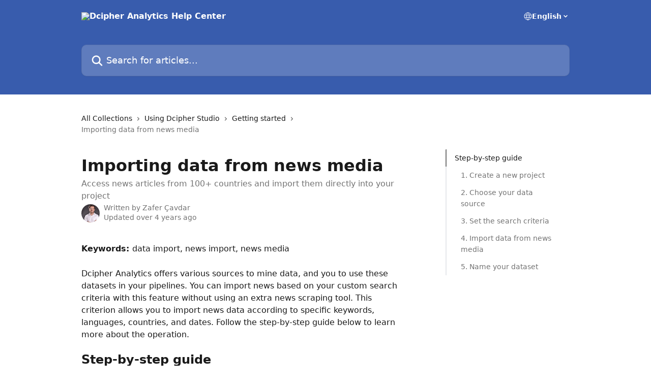

--- FILE ---
content_type: text/html; charset=utf-8
request_url: https://help.dcipheranalytics.com/en/articles/5767977-importing-data-from-news-media
body_size: 78787
content:
<!DOCTYPE html><html lang="en"><head><meta charSet="utf-8" data-next-head=""/><title data-next-head="">Importing data from news media | Dcipher Analytics Help Center</title><meta property="og:title" content="Importing data from news media | Dcipher Analytics Help Center" data-next-head=""/><meta name="twitter:title" content="Importing data from news media | Dcipher Analytics Help Center" data-next-head=""/><meta property="og:description" content="Access news articles from 100+ countries and import them directly into your project" data-next-head=""/><meta name="twitter:description" content="Access news articles from 100+ countries and import them directly into your project" data-next-head=""/><meta name="description" content="Access news articles from 100+ countries and import them directly into your project" data-next-head=""/><meta property="og:type" content="article" data-next-head=""/><meta name="robots" content="all" data-next-head=""/><meta name="viewport" content="width=device-width, initial-scale=1" data-next-head=""/><link href="https://static.intercomassets.com/assets/educate/educate-favicon-64x64-at-2x-52016a3500a250d0b118c0a04ddd13b1a7364a27759483536dd1940bccdefc20.png" rel="icon" data-next-head=""/><link rel="canonical" href="https://help.dcipheranalytics.com/en/articles/5767977-importing-data-from-news-media" data-next-head=""/><link rel="alternate" href="https://help.dcipheranalytics.com/en/articles/5767977-importing-data-from-news-media" hrefLang="en" data-next-head=""/><link rel="alternate" href="https://help.dcipheranalytics.com/en/articles/5767977-importing-data-from-news-media" hrefLang="x-default" data-next-head=""/><link nonce="c/x+zPAnv9w/gdMhxQkf9rShdSu6fO3nxlqtam8UgRQ=" rel="preload" href="https://static.intercomassets.com/_next/static/css/3141721a1e975790.css" as="style"/><link nonce="c/x+zPAnv9w/gdMhxQkf9rShdSu6fO3nxlqtam8UgRQ=" rel="stylesheet" href="https://static.intercomassets.com/_next/static/css/3141721a1e975790.css" data-n-g=""/><noscript data-n-css="c/x+zPAnv9w/gdMhxQkf9rShdSu6fO3nxlqtam8UgRQ="></noscript><script defer="" nonce="c/x+zPAnv9w/gdMhxQkf9rShdSu6fO3nxlqtam8UgRQ=" nomodule="" src="https://static.intercomassets.com/_next/static/chunks/polyfills-42372ed130431b0a.js"></script><script defer="" src="https://static.intercomassets.com/_next/static/chunks/7506.a4d4b38169fb1abb.js" nonce="c/x+zPAnv9w/gdMhxQkf9rShdSu6fO3nxlqtam8UgRQ="></script><script src="https://static.intercomassets.com/_next/static/chunks/webpack-9467db35ebb51a5b.js" nonce="c/x+zPAnv9w/gdMhxQkf9rShdSu6fO3nxlqtam8UgRQ=" defer=""></script><script src="https://static.intercomassets.com/_next/static/chunks/framework-1f1b8d38c1d86c61.js" nonce="c/x+zPAnv9w/gdMhxQkf9rShdSu6fO3nxlqtam8UgRQ=" defer=""></script><script src="https://static.intercomassets.com/_next/static/chunks/main-2c5e5f2c49cfa8a6.js" nonce="c/x+zPAnv9w/gdMhxQkf9rShdSu6fO3nxlqtam8UgRQ=" defer=""></script><script src="https://static.intercomassets.com/_next/static/chunks/pages/_app-eeb3563fd84abde7.js" nonce="c/x+zPAnv9w/gdMhxQkf9rShdSu6fO3nxlqtam8UgRQ=" defer=""></script><script src="https://static.intercomassets.com/_next/static/chunks/d0502abb-aa607f45f5026044.js" nonce="c/x+zPAnv9w/gdMhxQkf9rShdSu6fO3nxlqtam8UgRQ=" defer=""></script><script src="https://static.intercomassets.com/_next/static/chunks/6190-ef428f6633b5a03f.js" nonce="c/x+zPAnv9w/gdMhxQkf9rShdSu6fO3nxlqtam8UgRQ=" defer=""></script><script src="https://static.intercomassets.com/_next/static/chunks/5729-6d79ddfe1353a77c.js" nonce="c/x+zPAnv9w/gdMhxQkf9rShdSu6fO3nxlqtam8UgRQ=" defer=""></script><script src="https://static.intercomassets.com/_next/static/chunks/296-7834dcf3444315af.js" nonce="c/x+zPAnv9w/gdMhxQkf9rShdSu6fO3nxlqtam8UgRQ=" defer=""></script><script src="https://static.intercomassets.com/_next/static/chunks/4835-9db7cd232aae5617.js" nonce="c/x+zPAnv9w/gdMhxQkf9rShdSu6fO3nxlqtam8UgRQ=" defer=""></script><script src="https://static.intercomassets.com/_next/static/chunks/2735-8954effe331a5dbf.js" nonce="c/x+zPAnv9w/gdMhxQkf9rShdSu6fO3nxlqtam8UgRQ=" defer=""></script><script src="https://static.intercomassets.com/_next/static/chunks/pages/%5BhelpCenterIdentifier%5D/%5Blocale%5D/articles/%5BarticleSlug%5D-cb17d809302ca462.js" nonce="c/x+zPAnv9w/gdMhxQkf9rShdSu6fO3nxlqtam8UgRQ=" defer=""></script><script src="https://static.intercomassets.com/_next/static/q6-H78BUaZoMFb5mLFXsB/_buildManifest.js" nonce="c/x+zPAnv9w/gdMhxQkf9rShdSu6fO3nxlqtam8UgRQ=" defer=""></script><script src="https://static.intercomassets.com/_next/static/q6-H78BUaZoMFb5mLFXsB/_ssgManifest.js" nonce="c/x+zPAnv9w/gdMhxQkf9rShdSu6fO3nxlqtam8UgRQ=" defer=""></script><meta name="sentry-trace" content="51e2aed2d9b9eebc779167ffd6b710f1-eef27216d67850ef-0"/><meta name="baggage" content="sentry-environment=production,sentry-release=ea9fe877243eed5ba8f1a47418a175aad6af4299,sentry-public_key=187f842308a64dea9f1f64d4b1b9c298,sentry-trace_id=51e2aed2d9b9eebc779167ffd6b710f1,sentry-org_id=2129,sentry-sampled=false,sentry-sample_rand=0.8762628144848261,sentry-sample_rate=0"/><style id="__jsx-4213553524">:root{--body-bg: rgb(255, 255, 255);
--body-image: none;
--body-bg-rgb: 255, 255, 255;
--body-border: rgb(230, 230, 230);
--body-primary-color: #1a1a1a;
--body-secondary-color: #737373;
--body-reaction-bg: rgb(242, 242, 242);
--body-reaction-text-color: rgb(64, 64, 64);
--body-toc-active-border: #737373;
--body-toc-inactive-border: #f2f2f2;
--body-toc-inactive-color: #737373;
--body-toc-active-font-weight: 400;
--body-table-border: rgb(204, 204, 204);
--body-color: hsl(0, 0%, 0%);
--footer-bg: rgb(255, 255, 255);
--footer-image: none;
--footer-border: rgb(230, 230, 230);
--footer-color: hsl(211, 10%, 61%);
--header-bg: rgb(56, 92, 173);
--header-image: none;
--header-color: hsl(0, 0%, 100%);
--collection-card-bg: rgb(255, 255, 255);
--collection-card-image: none;
--collection-card-color: hsl(222, 51%, 45%);
--card-bg: rgb(255, 255, 255);
--card-border-color: rgb(230, 230, 230);
--card-border-inner-radius: 6px;
--card-border-radius: 8px;
--card-shadow: 0 1px 2px 0 rgb(0 0 0 / 0.05);
--search-bar-border-radius: 10px;
--search-bar-width: 100%;
--ticket-blue-bg-color: #dce1f9;
--ticket-blue-text-color: #334bfa;
--ticket-green-bg-color: #d7efdc;
--ticket-green-text-color: #0f7134;
--ticket-orange-bg-color: #ffebdb;
--ticket-orange-text-color: #b24d00;
--ticket-red-bg-color: #ffdbdb;
--ticket-red-text-color: #df2020;
--header-height: 245px;
--header-subheader-background-color: #000000;
--header-subheader-font-color: #FFFFFF;
--content-block-bg: rgb(255, 255, 255);
--content-block-image: none;
--content-block-color: hsl(0, 0%, 10%);
--content-block-button-bg: rgb(51, 75, 250);
--content-block-button-image: none;
--content-block-button-color: hsl(0, 0%, 100%);
--content-block-button-radius: 6px;
--primary-color: hsl(222, 51%, 45%);
--primary-color-alpha-10: hsla(222, 51%, 45%, 0.1);
--primary-color-alpha-60: hsla(222, 51%, 45%, 0.6);
--text-on-primary-color: #ffffff}</style><style id="__jsx-1611979459">:root{--font-family-primary: system-ui, "Segoe UI", "Roboto", "Helvetica", "Arial", sans-serif, "Apple Color Emoji", "Segoe UI Emoji", "Segoe UI Symbol"}</style><style id="__jsx-2466147061">:root{--font-family-secondary: system-ui, "Segoe UI", "Roboto", "Helvetica", "Arial", sans-serif, "Apple Color Emoji", "Segoe UI Emoji", "Segoe UI Symbol"}</style><style id="__jsx-cf6f0ea00fa5c760">.fade-background.jsx-cf6f0ea00fa5c760{background:radial-gradient(333.38%100%at 50%0%,rgba(var(--body-bg-rgb),0)0%,rgba(var(--body-bg-rgb),.00925356)11.67%,rgba(var(--body-bg-rgb),.0337355)21.17%,rgba(var(--body-bg-rgb),.0718242)28.85%,rgba(var(--body-bg-rgb),.121898)35.03%,rgba(var(--body-bg-rgb),.182336)40.05%,rgba(var(--body-bg-rgb),.251516)44.25%,rgba(var(--body-bg-rgb),.327818)47.96%,rgba(var(--body-bg-rgb),.409618)51.51%,rgba(var(--body-bg-rgb),.495297)55.23%,rgba(var(--body-bg-rgb),.583232)59.47%,rgba(var(--body-bg-rgb),.671801)64.55%,rgba(var(--body-bg-rgb),.759385)70.81%,rgba(var(--body-bg-rgb),.84436)78.58%,rgba(var(--body-bg-rgb),.9551)88.2%,rgba(var(--body-bg-rgb),1)100%),var(--header-image),var(--header-bg);background-size:cover;background-position-x:center}</style><style id="__jsx-27f84a20f81f6ce9">.table-of-contents::-webkit-scrollbar{width:8px}.table-of-contents::-webkit-scrollbar-thumb{background-color:#f2f2f2;border-radius:8px}</style><style id="__jsx-a49d9ef8a9865a27">.table_of_contents.jsx-a49d9ef8a9865a27{max-width:260px;min-width:260px}</style><style id="__jsx-4bed0c08ce36899e">.article_body a:not(.intercom-h2b-button){color:var(--primary-color)}article a.intercom-h2b-button{background-color:var(--primary-color);border:0}.zendesk-article table{overflow-x:scroll!important;display:block!important;height:auto!important}.intercom-interblocks-unordered-nested-list ul,.intercom-interblocks-ordered-nested-list ol{margin-top:16px;margin-bottom:16px}.intercom-interblocks-unordered-nested-list ul .intercom-interblocks-unordered-nested-list ul,.intercom-interblocks-unordered-nested-list ul .intercom-interblocks-ordered-nested-list ol,.intercom-interblocks-ordered-nested-list ol .intercom-interblocks-ordered-nested-list ol,.intercom-interblocks-ordered-nested-list ol .intercom-interblocks-unordered-nested-list ul{margin-top:0;margin-bottom:0}.intercom-interblocks-image a:focus{outline-offset:3px}</style><script type="text/javascript" src="/heap.js"></script></head><body><div id="__next"><div dir="ltr" class="h-full w-full"><a href="#main-content" class="sr-only font-bold text-header-color focus:not-sr-only focus:absolute focus:left-4 focus:top-4 focus:z-50" aria-roledescription="Link, Press control-option-right-arrow to exit">Skip to main content</a><main class="header__lite"><header id="header" data-testid="header" class="jsx-cf6f0ea00fa5c760 flex flex-col text-header-color"><div class="jsx-cf6f0ea00fa5c760 relative flex grow flex-col mb-9 bg-header-bg bg-header-image bg-cover bg-center pb-9"><div id="sr-announcement" aria-live="polite" class="jsx-cf6f0ea00fa5c760 sr-only"></div><div class="jsx-cf6f0ea00fa5c760 flex h-full flex-col items-center marker:shrink-0"><section class="relative flex w-full flex-col mb-6 pb-6"><div class="header__meta_wrapper flex justify-center px-5 pt-6 leading-none sm:px-10"><div class="flex items-center w-240" data-testid="subheader-container"><div class="mo__body header__site_name"><div class="header__logo"><a href="/en/"><img src="https://downloads.intercomcdn.com/i/o/213107/5875da42e58ce418272a17fa/f8783662b4d180b926b2a5f2b614e2dd.png" height="262" alt="Dcipher Analytics Help Center"/></a></div></div><div><div class="flex items-center font-semibold"><div class="flex items-center md:hidden" data-testid="small-screen-children"><button class="flex items-center border-none bg-transparent px-1.5" data-testid="hamburger-menu-button" aria-label="Open menu"><svg width="24" height="24" viewBox="0 0 16 16" xmlns="http://www.w3.org/2000/svg" class="fill-current"><path d="M1.86861 2C1.38889 2 1 2.3806 1 2.85008C1 3.31957 1.38889 3.70017 1.86861 3.70017H14.1314C14.6111 3.70017 15 3.31957 15 2.85008C15 2.3806 14.6111 2 14.1314 2H1.86861Z"></path><path d="M1 8C1 7.53051 1.38889 7.14992 1.86861 7.14992H14.1314C14.6111 7.14992 15 7.53051 15 8C15 8.46949 14.6111 8.85008 14.1314 8.85008H1.86861C1.38889 8.85008 1 8.46949 1 8Z"></path><path d="M1 13.1499C1 12.6804 1.38889 12.2998 1.86861 12.2998H14.1314C14.6111 12.2998 15 12.6804 15 13.1499C15 13.6194 14.6111 14 14.1314 14H1.86861C1.38889 14 1 13.6194 1 13.1499Z"></path></svg></button><div class="fixed right-0 top-0 z-50 h-full w-full hidden" data-testid="hamburger-menu"><div class="flex h-full w-full justify-end bg-black bg-opacity-30"><div class="flex h-fit w-full flex-col bg-white opacity-100 sm:h-full sm:w-1/2"><button class="text-body-font flex items-center self-end border-none bg-transparent pr-6 pt-6" data-testid="hamburger-menu-close-button" aria-label="Close menu"><svg width="24" height="24" viewBox="0 0 16 16" xmlns="http://www.w3.org/2000/svg"><path d="M3.5097 3.5097C3.84165 3.17776 4.37984 3.17776 4.71178 3.5097L7.99983 6.79775L11.2879 3.5097C11.6198 3.17776 12.158 3.17776 12.49 3.5097C12.8219 3.84165 12.8219 4.37984 12.49 4.71178L9.20191 7.99983L12.49 11.2879C12.8219 11.6198 12.8219 12.158 12.49 12.49C12.158 12.8219 11.6198 12.8219 11.2879 12.49L7.99983 9.20191L4.71178 12.49C4.37984 12.8219 3.84165 12.8219 3.5097 12.49C3.17776 12.158 3.17776 11.6198 3.5097 11.2879L6.79775 7.99983L3.5097 4.71178C3.17776 4.37984 3.17776 3.84165 3.5097 3.5097Z"></path></svg></button><nav class="flex flex-col pl-4 text-black"><div class="relative cursor-pointer has-[:focus]:outline"><select class="peer absolute z-10 block h-6 w-full cursor-pointer opacity-0 md:text-base" aria-label="Change language" id="language-selector"><option value="/en/articles/5767977-importing-data-from-news-media" class="text-black" selected="">English</option></select><div class="mb-10 ml-5 flex items-center gap-1 text-md hover:opacity-80 peer-hover:opacity-80 md:m-0 md:ml-3 md:text-base" aria-hidden="true"><svg id="locale-picker-globe" width="16" height="16" viewBox="0 0 16 16" fill="none" xmlns="http://www.w3.org/2000/svg" class="shrink-0" aria-hidden="true"><path d="M8 15C11.866 15 15 11.866 15 8C15 4.13401 11.866 1 8 1C4.13401 1 1 4.13401 1 8C1 11.866 4.13401 15 8 15Z" stroke="currentColor" stroke-linecap="round" stroke-linejoin="round"></path><path d="M8 15C9.39949 15 10.534 11.866 10.534 8C10.534 4.13401 9.39949 1 8 1C6.60051 1 5.466 4.13401 5.466 8C5.466 11.866 6.60051 15 8 15Z" stroke="currentColor" stroke-linecap="round" stroke-linejoin="round"></path><path d="M1.448 5.75989H14.524" stroke="currentColor" stroke-linecap="round" stroke-linejoin="round"></path><path d="M1.448 10.2402H14.524" stroke="currentColor" stroke-linecap="round" stroke-linejoin="round"></path></svg>English<svg id="locale-picker-arrow" width="16" height="16" viewBox="0 0 16 16" fill="none" xmlns="http://www.w3.org/2000/svg" class="shrink-0" aria-hidden="true"><path d="M5 6.5L8.00093 9.5L11 6.50187" stroke="currentColor" stroke-width="1.5" stroke-linecap="round" stroke-linejoin="round"></path></svg></div></div></nav></div></div></div></div><nav class="hidden items-center md:flex" data-testid="large-screen-children"><div class="relative cursor-pointer has-[:focus]:outline"><select class="peer absolute z-10 block h-6 w-full cursor-pointer opacity-0 md:text-base" aria-label="Change language" id="language-selector"><option value="/en/articles/5767977-importing-data-from-news-media" class="text-black" selected="">English</option></select><div class="mb-10 ml-5 flex items-center gap-1 text-md hover:opacity-80 peer-hover:opacity-80 md:m-0 md:ml-3 md:text-base" aria-hidden="true"><svg id="locale-picker-globe" width="16" height="16" viewBox="0 0 16 16" fill="none" xmlns="http://www.w3.org/2000/svg" class="shrink-0" aria-hidden="true"><path d="M8 15C11.866 15 15 11.866 15 8C15 4.13401 11.866 1 8 1C4.13401 1 1 4.13401 1 8C1 11.866 4.13401 15 8 15Z" stroke="currentColor" stroke-linecap="round" stroke-linejoin="round"></path><path d="M8 15C9.39949 15 10.534 11.866 10.534 8C10.534 4.13401 9.39949 1 8 1C6.60051 1 5.466 4.13401 5.466 8C5.466 11.866 6.60051 15 8 15Z" stroke="currentColor" stroke-linecap="round" stroke-linejoin="round"></path><path d="M1.448 5.75989H14.524" stroke="currentColor" stroke-linecap="round" stroke-linejoin="round"></path><path d="M1.448 10.2402H14.524" stroke="currentColor" stroke-linecap="round" stroke-linejoin="round"></path></svg>English<svg id="locale-picker-arrow" width="16" height="16" viewBox="0 0 16 16" fill="none" xmlns="http://www.w3.org/2000/svg" class="shrink-0" aria-hidden="true"><path d="M5 6.5L8.00093 9.5L11 6.50187" stroke="currentColor" stroke-width="1.5" stroke-linecap="round" stroke-linejoin="round"></path></svg></div></div></nav></div></div></div></div></section><section class="relative mx-5 flex h-full w-full flex-col items-center px-5 sm:px-10"><div class="flex h-full max-w-full flex-col w-240 justify-end" data-testid="main-header-container"><div id="search-bar" class="relative w-full"><form action="/en/" autoComplete="off"><div class="flex w-full flex-col items-start"><div class="relative flex w-full sm:w-search-bar"><label for="search-input" class="sr-only">Search for articles...</label><input id="search-input" type="text" autoComplete="off" class="peer w-full rounded-search-bar border border-black-alpha-8 bg-white-alpha-20 p-4 ps-12 font-secondary text-lg text-header-color shadow-search-bar outline-none transition ease-linear placeholder:text-header-color hover:bg-white-alpha-27 hover:shadow-search-bar-hover focus:border-transparent focus:bg-white focus:text-black-10 focus:shadow-search-bar-focused placeholder:focus:text-black-45" placeholder="Search for articles..." name="q" aria-label="Search for articles..." value=""/><div class="absolute inset-y-0 start-0 flex items-center fill-header-color peer-focus-visible:fill-black-45 pointer-events-none ps-5"><svg width="22" height="21" viewBox="0 0 22 21" xmlns="http://www.w3.org/2000/svg" class="fill-inherit" aria-hidden="true"><path fill-rule="evenodd" clip-rule="evenodd" d="M3.27485 8.7001C3.27485 5.42781 5.92757 2.7751 9.19985 2.7751C12.4721 2.7751 15.1249 5.42781 15.1249 8.7001C15.1249 11.9724 12.4721 14.6251 9.19985 14.6251C5.92757 14.6251 3.27485 11.9724 3.27485 8.7001ZM9.19985 0.225098C4.51924 0.225098 0.724854 4.01948 0.724854 8.7001C0.724854 13.3807 4.51924 17.1751 9.19985 17.1751C11.0802 17.1751 12.8176 16.5627 14.2234 15.5265L19.0981 20.4013C19.5961 20.8992 20.4033 20.8992 20.9013 20.4013C21.3992 19.9033 21.3992 19.0961 20.9013 18.5981L16.0264 13.7233C17.0625 12.3176 17.6749 10.5804 17.6749 8.7001C17.6749 4.01948 13.8805 0.225098 9.19985 0.225098Z"></path></svg></div></div></div></form></div></div></section></div></div></header><div class="z-1 flex shrink-0 grow basis-auto justify-center px-5 sm:px-10"><section data-testid="main-content" id="main-content" class="max-w-full w-240"><section data-testid="article-section" class="section section__article"><div class="flex-row-reverse justify-between flex"><div class="jsx-a49d9ef8a9865a27 w-61 sticky top-8 ml-7 max-w-61 self-start max-lg:hidden mt-16"><div class="jsx-27f84a20f81f6ce9 table-of-contents max-h-[calc(100vh-96px)] overflow-y-auto rounded-2xl text-body-primary-color hover:text-primary max-lg:border max-lg:border-solid max-lg:border-body-border max-lg:shadow-solid-1"><div data-testid="toc-dropdown" class="jsx-27f84a20f81f6ce9 hidden cursor-pointer justify-between border-b max-lg:flex max-lg:flex-row max-lg:border-x-0 max-lg:border-t-0 max-lg:border-solid max-lg:border-b-body-border"><div class="jsx-27f84a20f81f6ce9 my-2 max-lg:pl-4">Table of contents</div><div class="jsx-27f84a20f81f6ce9 "><svg class="ml-2 mr-4 mt-3 transition-transform" transform="rotate(180)" width="16" height="16" fill="none" xmlns="http://www.w3.org/2000/svg"><path fill-rule="evenodd" clip-rule="evenodd" d="M3.93353 5.93451C4.24595 5.62209 4.75248 5.62209 5.0649 5.93451L7.99922 8.86882L10.9335 5.93451C11.246 5.62209 11.7525 5.62209 12.0649 5.93451C12.3773 6.24693 12.3773 6.75346 12.0649 7.06588L8.5649 10.5659C8.25249 10.8783 7.74595 10.8783 7.43353 10.5659L3.93353 7.06588C3.62111 6.75346 3.62111 6.24693 3.93353 5.93451Z" fill="currentColor"></path></svg></div></div><div data-testid="toc-body" class="jsx-27f84a20f81f6ce9 my-2"><section data-testid="toc-section-0" class="jsx-27f84a20f81f6ce9 flex border-y-0 border-e-0 border-s-2 border-solid py-1.5 max-lg:border-none border-body-toc-active-border px-4"><a id="#h_41d38ffc03" href="#h_41d38ffc03" data-testid="toc-link-0" class="jsx-27f84a20f81f6ce9 w-full no-underline hover:text-body-primary-color max-lg:inline-block max-lg:text-body-primary-color max-lg:hover:text-primary lg:text-base font-toc-active text-body-primary-color"></a></section><section data-testid="toc-section-1" class="jsx-27f84a20f81f6ce9 flex border-y-0 border-e-0 border-s-2 border-solid py-1.5 max-lg:border-none px-7"><a id="#h_ebad25f1cd" href="#h_ebad25f1cd" data-testid="toc-link-1" class="jsx-27f84a20f81f6ce9 w-full no-underline hover:text-body-primary-color max-lg:inline-block max-lg:text-body-primary-color max-lg:hover:text-primary lg:text-base text-body-toc-inactive-color"></a></section><section data-testid="toc-section-2" class="jsx-27f84a20f81f6ce9 flex border-y-0 border-e-0 border-s-2 border-solid py-1.5 max-lg:border-none px-7"><a id="#h_1b849acef3" href="#h_1b849acef3" data-testid="toc-link-2" class="jsx-27f84a20f81f6ce9 w-full no-underline hover:text-body-primary-color max-lg:inline-block max-lg:text-body-primary-color max-lg:hover:text-primary lg:text-base text-body-toc-inactive-color"></a></section><section data-testid="toc-section-3" class="jsx-27f84a20f81f6ce9 flex border-y-0 border-e-0 border-s-2 border-solid py-1.5 max-lg:border-none px-7"><a id="#h_8643cce4d8" href="#h_8643cce4d8" data-testid="toc-link-3" class="jsx-27f84a20f81f6ce9 w-full no-underline hover:text-body-primary-color max-lg:inline-block max-lg:text-body-primary-color max-lg:hover:text-primary lg:text-base text-body-toc-inactive-color"></a></section><section data-testid="toc-section-4" class="jsx-27f84a20f81f6ce9 flex border-y-0 border-e-0 border-s-2 border-solid py-1.5 max-lg:border-none px-7"><a id="#h_99ec3044ef" href="#h_99ec3044ef" data-testid="toc-link-4" class="jsx-27f84a20f81f6ce9 w-full no-underline hover:text-body-primary-color max-lg:inline-block max-lg:text-body-primary-color max-lg:hover:text-primary lg:text-base text-body-toc-inactive-color"></a></section><section data-testid="toc-section-5" class="jsx-27f84a20f81f6ce9 flex border-y-0 border-e-0 border-s-2 border-solid py-1.5 max-lg:border-none px-7"><a id="#h_12e3de63dc" href="#h_12e3de63dc" data-testid="toc-link-5" class="jsx-27f84a20f81f6ce9 w-full no-underline hover:text-body-primary-color max-lg:inline-block max-lg:text-body-primary-color max-lg:hover:text-primary lg:text-base text-body-toc-inactive-color"></a></section></div></div></div><div class="relative z-3 w-full lg:max-w-160 "><div class="flex pb-6 max-md:pb-2 lg:max-w-160"><div tabindex="-1" class="focus:outline-none"><div class="flex flex-wrap items-baseline pb-4 text-base" tabindex="0" role="navigation" aria-label="Breadcrumb"><a href="/en/" class="pr-2 text-body-primary-color no-underline hover:text-body-secondary-color">All Collections</a><div class="pr-2" aria-hidden="true"><svg width="6" height="10" viewBox="0 0 6 10" class="block h-2 w-2 fill-body-secondary-color rtl:rotate-180" xmlns="http://www.w3.org/2000/svg"><path fill-rule="evenodd" clip-rule="evenodd" d="M0.648862 0.898862C0.316916 1.23081 0.316916 1.769 0.648862 2.10094L3.54782 4.9999L0.648862 7.89886C0.316916 8.23081 0.316917 8.769 0.648862 9.10094C0.980808 9.43289 1.519 9.43289 1.85094 9.10094L5.35094 5.60094C5.68289 5.269 5.68289 4.73081 5.35094 4.39886L1.85094 0.898862C1.519 0.566916 0.980807 0.566916 0.648862 0.898862Z"></path></svg></div><a href="https://help.dcipheranalytics.com/en/collections/5913143-using-dcipher-studio" class="pr-2 text-body-primary-color no-underline hover:text-body-secondary-color" data-testid="breadcrumb-0">Using Dcipher Studio</a><div class="pr-2" aria-hidden="true"><svg width="6" height="10" viewBox="0 0 6 10" class="block h-2 w-2 fill-body-secondary-color rtl:rotate-180" xmlns="http://www.w3.org/2000/svg"><path fill-rule="evenodd" clip-rule="evenodd" d="M0.648862 0.898862C0.316916 1.23081 0.316916 1.769 0.648862 2.10094L3.54782 4.9999L0.648862 7.89886C0.316916 8.23081 0.316917 8.769 0.648862 9.10094C0.980808 9.43289 1.519 9.43289 1.85094 9.10094L5.35094 5.60094C5.68289 5.269 5.68289 4.73081 5.35094 4.39886L1.85094 0.898862C1.519 0.566916 0.980807 0.566916 0.648862 0.898862Z"></path></svg></div><a href="https://help.dcipheranalytics.com/en/collections/2414803-getting-started" class="pr-2 text-body-primary-color no-underline hover:text-body-secondary-color" data-testid="breadcrumb-1">Getting started</a><div class="pr-2" aria-hidden="true"><svg width="6" height="10" viewBox="0 0 6 10" class="block h-2 w-2 fill-body-secondary-color rtl:rotate-180" xmlns="http://www.w3.org/2000/svg"><path fill-rule="evenodd" clip-rule="evenodd" d="M0.648862 0.898862C0.316916 1.23081 0.316916 1.769 0.648862 2.10094L3.54782 4.9999L0.648862 7.89886C0.316916 8.23081 0.316917 8.769 0.648862 9.10094C0.980808 9.43289 1.519 9.43289 1.85094 9.10094L5.35094 5.60094C5.68289 5.269 5.68289 4.73081 5.35094 4.39886L1.85094 0.898862C1.519 0.566916 0.980807 0.566916 0.648862 0.898862Z"></path></svg></div><div class="text-body-secondary-color">Importing data from news media</div></div></div></div><div class=""><div class="article intercom-force-break"><div class="mb-10 max-lg:mb-6"><div class="flex flex-col gap-4"><div class="flex flex-col"><h1 class="mb-1 font-primary text-2xl font-bold leading-10 text-body-primary-color">Importing data from news media</h1><div class="text-md font-normal leading-normal text-body-secondary-color"><p>Access news articles from 100+ countries and import them directly into your project</p></div></div><div class="avatar"><div class="avatar__photo"><img width="24" height="24" src="https://static.intercomassets.com/avatars/4192733/square_128/zafer-square-small-1592827121.jpg" alt="Zafer Çavdar avatar" class="inline-flex items-center justify-center rounded-full bg-primary text-lg font-bold leading-6 text-primary-text shadow-solid-2 shadow-body-bg [&amp;:nth-child(n+2)]:hidden lg:[&amp;:nth-child(n+2)]:inline-flex h-8 w-8 sm:h-9 sm:w-9"/></div><div class="avatar__info -mt-0.5 text-base"><span class="text-body-secondary-color"><div>Written by <span>Zafer Çavdar</span></div> <!-- -->Updated over 4 years ago</span></div></div></div></div><div class="jsx-4bed0c08ce36899e flex-col"><div class="jsx-4bed0c08ce36899e mb-7 ml-0 text-md max-messenger:mb-6 lg:hidden"><div class="jsx-27f84a20f81f6ce9 table-of-contents max-h-[calc(100vh-96px)] overflow-y-auto rounded-2xl text-body-primary-color hover:text-primary max-lg:border max-lg:border-solid max-lg:border-body-border max-lg:shadow-solid-1"><div data-testid="toc-dropdown" class="jsx-27f84a20f81f6ce9 hidden cursor-pointer justify-between border-b max-lg:flex max-lg:flex-row max-lg:border-x-0 max-lg:border-t-0 max-lg:border-solid max-lg:border-b-body-border border-b-0"><div class="jsx-27f84a20f81f6ce9 my-2 max-lg:pl-4">Table of contents</div><div class="jsx-27f84a20f81f6ce9 "><svg class="ml-2 mr-4 mt-3 transition-transform" transform="" width="16" height="16" fill="none" xmlns="http://www.w3.org/2000/svg"><path fill-rule="evenodd" clip-rule="evenodd" d="M3.93353 5.93451C4.24595 5.62209 4.75248 5.62209 5.0649 5.93451L7.99922 8.86882L10.9335 5.93451C11.246 5.62209 11.7525 5.62209 12.0649 5.93451C12.3773 6.24693 12.3773 6.75346 12.0649 7.06588L8.5649 10.5659C8.25249 10.8783 7.74595 10.8783 7.43353 10.5659L3.93353 7.06588C3.62111 6.75346 3.62111 6.24693 3.93353 5.93451Z" fill="currentColor"></path></svg></div></div><div data-testid="toc-body" class="jsx-27f84a20f81f6ce9 hidden my-2"><section data-testid="toc-section-0" class="jsx-27f84a20f81f6ce9 flex border-y-0 border-e-0 border-s-2 border-solid py-1.5 max-lg:border-none border-body-toc-active-border px-4"><a id="#h_41d38ffc03" href="#h_41d38ffc03" data-testid="toc-link-0" class="jsx-27f84a20f81f6ce9 w-full no-underline hover:text-body-primary-color max-lg:inline-block max-lg:text-body-primary-color max-lg:hover:text-primary lg:text-base font-toc-active text-body-primary-color"></a></section><section data-testid="toc-section-1" class="jsx-27f84a20f81f6ce9 flex border-y-0 border-e-0 border-s-2 border-solid py-1.5 max-lg:border-none px-7"><a id="#h_ebad25f1cd" href="#h_ebad25f1cd" data-testid="toc-link-1" class="jsx-27f84a20f81f6ce9 w-full no-underline hover:text-body-primary-color max-lg:inline-block max-lg:text-body-primary-color max-lg:hover:text-primary lg:text-base text-body-toc-inactive-color"></a></section><section data-testid="toc-section-2" class="jsx-27f84a20f81f6ce9 flex border-y-0 border-e-0 border-s-2 border-solid py-1.5 max-lg:border-none px-7"><a id="#h_1b849acef3" href="#h_1b849acef3" data-testid="toc-link-2" class="jsx-27f84a20f81f6ce9 w-full no-underline hover:text-body-primary-color max-lg:inline-block max-lg:text-body-primary-color max-lg:hover:text-primary lg:text-base text-body-toc-inactive-color"></a></section><section data-testid="toc-section-3" class="jsx-27f84a20f81f6ce9 flex border-y-0 border-e-0 border-s-2 border-solid py-1.5 max-lg:border-none px-7"><a id="#h_8643cce4d8" href="#h_8643cce4d8" data-testid="toc-link-3" class="jsx-27f84a20f81f6ce9 w-full no-underline hover:text-body-primary-color max-lg:inline-block max-lg:text-body-primary-color max-lg:hover:text-primary lg:text-base text-body-toc-inactive-color"></a></section><section data-testid="toc-section-4" class="jsx-27f84a20f81f6ce9 flex border-y-0 border-e-0 border-s-2 border-solid py-1.5 max-lg:border-none px-7"><a id="#h_99ec3044ef" href="#h_99ec3044ef" data-testid="toc-link-4" class="jsx-27f84a20f81f6ce9 w-full no-underline hover:text-body-primary-color max-lg:inline-block max-lg:text-body-primary-color max-lg:hover:text-primary lg:text-base text-body-toc-inactive-color"></a></section><section data-testid="toc-section-5" class="jsx-27f84a20f81f6ce9 flex border-y-0 border-e-0 border-s-2 border-solid py-1.5 max-lg:border-none px-7"><a id="#h_12e3de63dc" href="#h_12e3de63dc" data-testid="toc-link-5" class="jsx-27f84a20f81f6ce9 w-full no-underline hover:text-body-primary-color max-lg:inline-block max-lg:text-body-primary-color max-lg:hover:text-primary lg:text-base text-body-toc-inactive-color"></a></section></div></div></div><div class="jsx-4bed0c08ce36899e article_body"><article class="jsx-4bed0c08ce36899e "><div class="intercom-interblocks-paragraph no-margin intercom-interblocks-align-left"><p><b>Keywords: </b>data import, news import, news media</p></div><div class="intercom-interblocks-paragraph no-margin intercom-interblocks-align-left"><p> </p></div><div class="intercom-interblocks-paragraph no-margin intercom-interblocks-align-left"><p>Dcipher Analytics offers various sources to mine data, and you to use these datasets in your pipelines. You can import news based on your custom search criteria with this feature without using an extra news scraping tool. This criterion allows you to import news data according to specific keywords, languages, countries, and dates. Follow the step-by-step guide below to learn more about the operation. </p></div><div class="intercom-interblocks-paragraph no-margin intercom-interblocks-align-left"><p> </p></div><div class="intercom-interblocks-heading intercom-interblocks-align-left"><h1 id="h_41d38ffc03"><b>Step-by-step guide</b></h1></div><div class="intercom-interblocks-subheading intercom-interblocks-align-left"><h2 id="h_ebad25f1cd"><b>1. Create a new project</b></h2></div><div class="intercom-interblocks-paragraph no-margin intercom-interblocks-align-left"><p>First, create a new project and choose “<b>New blank project</b>” to start downloading the data.</p></div><div class="intercom-interblocks-subheading intercom-interblocks-align-left"><h2 id="h_52d8eae014"></h2></div><div class="intercom-interblocks-image intercom-interblocks-align-left"><a href="https://dcipher-analytics.intercom-attachments-7.com/i/o/425888178/dcc365f6b6dd1917d3a8dc4d/P_JhrTPR81SEXQuLPNrSbxOhu8NnTJHtejNQw-7KESXN7sGi_rm1CS6qicQQqSE7EeG7ebrIoDbqH5rVM4nnrwthW6MMDPG3wKzZRkhW4x7zZm_t-9zbaTWF5goimDFrLVwhd-2z?expires=1768829400&amp;signature=4aed20ff03984717206cd501cf9f7d7578194b47ad283bf41717887e6f547188&amp;req=cCIiHsF2nIZXFb4f3HP0gFChsG6NYgw9E%2FlozsuW9SmGx5OB%2FAJSQSsZtXtA%0ACPsQx7r7MoEN%2BYa68g%3D%3D%0A" target="_blank" rel="noreferrer nofollow noopener"><img src="https://dcipher-analytics.intercom-attachments-7.com/i/o/425888178/dcc365f6b6dd1917d3a8dc4d/P_JhrTPR81SEXQuLPNrSbxOhu8NnTJHtejNQw-7KESXN7sGi_rm1CS6qicQQqSE7EeG7ebrIoDbqH5rVM4nnrwthW6MMDPG3wKzZRkhW4x7zZm_t-9zbaTWF5goimDFrLVwhd-2z?expires=1768829400&amp;signature=4aed20ff03984717206cd501cf9f7d7578194b47ad283bf41717887e6f547188&amp;req=cCIiHsF2nIZXFb4f3HP0gFChsG6NYgw9E%2FlozsuW9SmGx5OB%2FAJSQSsZtXtA%0ACPsQx7r7MoEN%2BYa68g%3D%3D%0A"/></a></div><div class="intercom-interblocks-subheading intercom-interblocks-align-left"><h2 id="h_4d792468ff"></h2></div><div class="intercom-interblocks-paragraph no-margin intercom-interblocks-align-left"><p> </p></div><div class="intercom-interblocks-subheading intercom-interblocks-align-left"><h2 id="h_1b849acef3"><b>2. Choose your data source</b></h2></div><div class="intercom-interblocks-paragraph no-margin intercom-interblocks-align-left"><p>Choose <b>“Import data from news media</b>” and proceed. </p></div><div class="intercom-interblocks-paragraph no-margin intercom-interblocks-align-left"><p> </p></div><div class="intercom-interblocks-image intercom-interblocks-align-left"><a href="https://dcipher-analytics.intercom-attachments-7.com/i/o/425888182/fbdbcde75a87813a4fd18930/_ZjQMiK9OyWwwo06tnXNB06eXbmy78x_nDY2ctfScjn8CNoVELyq4AcAQntIhOH4avYMrJ-gYYFZdampKTsCmM0H4dZVDaRjv2VqVKCVAudrEhzCMn9rx356SX9yJaESo_2u5aCf?expires=1768829400&amp;signature=9b77e7471ce05f2c3f637a8221283d4fc6a91f1cdd10f81338ac5895eb3a65f7&amp;req=cCIiHsF2nIldFb4f3HP0gGJi6pYeJ%2F3afzfLk%2BilUt3SYMu%2BIMuYpFS0Tjxr%0ABrRDMwwSEZ16ht2AfQ%3D%3D%0A" target="_blank" rel="noreferrer nofollow noopener"><img src="https://dcipher-analytics.intercom-attachments-7.com/i/o/425888182/fbdbcde75a87813a4fd18930/_ZjQMiK9OyWwwo06tnXNB06eXbmy78x_nDY2ctfScjn8CNoVELyq4AcAQntIhOH4avYMrJ-gYYFZdampKTsCmM0H4dZVDaRjv2VqVKCVAudrEhzCMn9rx356SX9yJaESo_2u5aCf?expires=1768829400&amp;signature=9b77e7471ce05f2c3f637a8221283d4fc6a91f1cdd10f81338ac5895eb3a65f7&amp;req=cCIiHsF2nIldFb4f3HP0gGJi6pYeJ%2F3afzfLk%2BilUt3SYMu%2BIMuYpFS0Tjxr%0ABrRDMwwSEZ16ht2AfQ%3D%3D%0A"/></a></div><div class="intercom-interblocks-subheading intercom-interblocks-align-left"><h2 id="h_8643cce4d8"><b>3. Set the search criteria</b></h2></div><div class="intercom-interblocks-paragraph no-margin intercom-interblocks-align-left"><p>Define your search criteria after selecting the import news media option. The criteria of news include the keyword/s that you can import according to:</p></div><div class="intercom-interblocks-paragraph no-margin intercom-interblocks-align-left"><p> </p></div><div class="intercom-interblocks-unordered-nested-list"><ul><li><div class="intercom-interblocks-paragraph no-margin intercom-interblocks-align-left"><p>“<b>All these words/phrases</b>”<b>:</b> Enables importing data that contains all of the provided keywords.</p></div></li><li><div class="intercom-interblocks-paragraph no-margin intercom-interblocks-align-left"><p>“<b>Any of these words/phrases</b>”<b>:</b> Enables importing data that contains at least one of the entered keywords. </p></div></li></ul></div><div class="intercom-interblocks-image intercom-interblocks-align-left"><a href="https://dcipher-analytics.intercom-attachments-7.com/i/o/425888186/f4e44955ee28944e25fb8fc6/DMHrpK3XlBPMvQpQfbDHrP-svXFnKZ9CB_jFj3WHFgUXgt4TGx7tasBnAD0Zpg_Gch8pxVXXkO8VV_XBiBLNvB4AUrsqdVGiTYAyVKU2z2Ijk_3IJoRQnB-HEDbF79_Uha7sPsGl?expires=1768829400&amp;signature=6f2d24617a5cd03bb2f3378c4f6bad5124875b7c42483d8952320f725da1cf75&amp;req=cCIiHsF2nIlZFb4f3HP0gE%2FXWa6mUci709rimAjaKYeczwsqlNfRrwI%2FVMbS%0AW4tjEH2UugSDAwGlBQ%3D%3D%0A" target="_blank" rel="noreferrer nofollow noopener"><img src="https://dcipher-analytics.intercom-attachments-7.com/i/o/425888186/f4e44955ee28944e25fb8fc6/DMHrpK3XlBPMvQpQfbDHrP-svXFnKZ9CB_jFj3WHFgUXgt4TGx7tasBnAD0Zpg_Gch8pxVXXkO8VV_XBiBLNvB4AUrsqdVGiTYAyVKU2z2Ijk_3IJoRQnB-HEDbF79_Uha7sPsGl?expires=1768829400&amp;signature=6f2d24617a5cd03bb2f3378c4f6bad5124875b7c42483d8952320f725da1cf75&amp;req=cCIiHsF2nIlZFb4f3HP0gE%2FXWa6mUci709rimAjaKYeczwsqlNfRrwI%2FVMbS%0AW4tjEH2UugSDAwGlBQ%3D%3D%0A"/></a></div><div class="intercom-interblocks-paragraph no-margin intercom-interblocks-align-left"><p>Also, you can specify news data by language and country in the following fields.</p></div><div class="intercom-interblocks-paragraph no-margin intercom-interblocks-align-left"><p> </p></div><div class="intercom-interblocks-image intercom-interblocks-align-left"><a href="https://dcipher-analytics.intercom-attachments-7.com/i/o/425888188/f21997794ede154e1fd551d8/3F-4Jd-Iz4fD9LVhPiwrlPSSxwSr-Sm_5DV04LFmNpCwm0zOjRSCsWFXthXX-xq39wenlL2EFREonLb-McCxUDtyGREyInAVNvZJAK5BBTvDTRBgLCAka6Pdua5ZxvWpmUq_-Kkv?expires=1768829400&amp;signature=240be107552030c62136ec8515e7bc71328d6d6e2e713861540b9704f9272deb&amp;req=cCIiHsF2nIlXFb4f3HP0gFIy3kgNbnre2M073oF93vRqcPdfegDoUiTADkUu%0A3KCl3xAOSy52FjMbAg%3D%3D%0A" target="_blank" rel="noreferrer nofollow noopener"><img src="https://dcipher-analytics.intercom-attachments-7.com/i/o/425888188/f21997794ede154e1fd551d8/3F-4Jd-Iz4fD9LVhPiwrlPSSxwSr-Sm_5DV04LFmNpCwm0zOjRSCsWFXthXX-xq39wenlL2EFREonLb-McCxUDtyGREyInAVNvZJAK5BBTvDTRBgLCAka6Pdua5ZxvWpmUq_-Kkv?expires=1768829400&amp;signature=240be107552030c62136ec8515e7bc71328d6d6e2e713861540b9704f9272deb&amp;req=cCIiHsF2nIlXFb4f3HP0gFIy3kgNbnre2M073oF93vRqcPdfegDoUiTADkUu%0A3KCl3xAOSy52FjMbAg%3D%3D%0A"/></a></div><div class="intercom-interblocks-paragraph no-margin intercom-interblocks-align-left"><p>Lastly, define the time range. The time that historical posts are available is the most recent year.</p></div><div class="intercom-interblocks-paragraph no-margin intercom-interblocks-align-left"><p> </p></div><div class="intercom-interblocks-image intercom-interblocks-align-left"><a href="https://dcipher-analytics.intercom-attachments-7.com/i/o/425888190/ae88825762bbcac8f57b39a7/m1NkScY7n_4w5pJr-EG0JoB11EMra1RFHvoVamuStuOmFkpAqQJgfK7QxNvh9m5_XUOMrrF-VUQ5QCeSGOOI7tOEas9civ2uWH-aJCiU5YZspdJ1QWAGml3IqIsGTsqMPlc0OVvb?expires=1768829400&amp;signature=9af76c91ec66db87d9d820129cc0f4ac5e67ee74152ce32c2b39ad924cc8b567&amp;req=cCIiHsF2nIhfFb4f3HP0gN1SEbjP0FOim9b2uZUgGUsv8SfDxyDD5s76HHaZ%0AJcGIPAIpbeItLo%2BQtQ%3D%3D%0A" target="_blank" rel="noreferrer nofollow noopener"><img src="https://dcipher-analytics.intercom-attachments-7.com/i/o/425888190/ae88825762bbcac8f57b39a7/m1NkScY7n_4w5pJr-EG0JoB11EMra1RFHvoVamuStuOmFkpAqQJgfK7QxNvh9m5_XUOMrrF-VUQ5QCeSGOOI7tOEas9civ2uWH-aJCiU5YZspdJ1QWAGml3IqIsGTsqMPlc0OVvb?expires=1768829400&amp;signature=9af76c91ec66db87d9d820129cc0f4ac5e67ee74152ce32c2b39ad924cc8b567&amp;req=cCIiHsF2nIhfFb4f3HP0gN1SEbjP0FOim9b2uZUgGUsv8SfDxyDD5s76HHaZ%0AJcGIPAIpbeItLo%2BQtQ%3D%3D%0A"/></a></div><div class="intercom-interblocks-paragraph no-margin intercom-interblocks-align-left"><p>Click “<b>Find posts</b>” and go to the next step.</p></div><div class="intercom-interblocks-paragraph no-margin intercom-interblocks-align-left"><p> </p></div><div class="intercom-interblocks-image intercom-interblocks-align-left"><a href="https://dcipher-analytics.intercom-attachments-7.com/i/o/425888191/6105192755c15e9f2241ac36/ePNuiLf9r5LZrP2xL3-zVPM97fkf6dFRrMxDqjDgpJMk9HN1tdN0gf4vN1LPrSoirVVmSqAnKNcyJTHY0QwzVIlml7MTzdT5kn3SK3-V5DdqiniNmsSNS6jORVIvYTKcpZcE_Bev?expires=1768829400&amp;signature=acc54b1fa9bc36d1e758363c26e4e48260227e5014c1872dc686610b838d4e98&amp;req=cCIiHsF2nIheFb4f3HP0gBT0awfK%2BB0ilURjh8ewJ1J3H5Q4wvrMQnGENQeb%0A%2B1EenAYWtidMThU0zQ%3D%3D%0A" target="_blank" rel="noreferrer nofollow noopener"><img src="https://dcipher-analytics.intercom-attachments-7.com/i/o/425888191/6105192755c15e9f2241ac36/ePNuiLf9r5LZrP2xL3-zVPM97fkf6dFRrMxDqjDgpJMk9HN1tdN0gf4vN1LPrSoirVVmSqAnKNcyJTHY0QwzVIlml7MTzdT5kn3SK3-V5DdqiniNmsSNS6jORVIvYTKcpZcE_Bev?expires=1768829400&amp;signature=acc54b1fa9bc36d1e758363c26e4e48260227e5014c1872dc686610b838d4e98&amp;req=cCIiHsF2nIheFb4f3HP0gBT0awfK%2BB0ilURjh8ewJ1J3H5Q4wvrMQnGENQeb%0A%2B1EenAYWtidMThU0zQ%3D%3D%0A"/></a></div><div class="intercom-interblocks-subheading intercom-interblocks-align-left"><h2 id="h_99ec3044ef"><b>4. Import data from news media</b></h2></div><div class="intercom-interblocks-paragraph no-margin intercom-interblocks-align-left"><p>Choose the number of news articles you want to import. The number of articles to import might be limited based on your subscription. Then, name your news article dataset file, which will be available in your Files menu after the import is completed and click “<b>Import</b>.”</p></div><div class="intercom-interblocks-paragraph no-margin intercom-interblocks-align-left"><p> </p></div><div class="intercom-interblocks-image intercom-interblocks-align-left"><a href="https://dcipher-analytics.intercom-attachments-7.com/i/o/425888193/70470b35a3d6036a169bd22f/ni1EID-0Ed8dzMaxilyWbX6gbOpTjmBqCQ7G-o24BSPkypUwLqkDK2qav0KCMzCUow7hnQdJWTDbDm0UZCIzjahazroJu9oFd_X7j81BZ3dVtsCYFp6cO_0j5GTtzum0CHuxpaKe?expires=1768829400&amp;signature=1fb0e72c47241064649c32eb35abd02e2e77ff20fa3a0ed71308551a363fb6e3&amp;req=cCIiHsF2nIhcFb4f3HP0gGbS%2BTFPHg9ife4YjP8iIOz8sBxp4cgxX7cJm%2FwQ%0AcHO7vLPz2PKkKXoteQ%3D%3D%0A" target="_blank" rel="noreferrer nofollow noopener"><img src="https://dcipher-analytics.intercom-attachments-7.com/i/o/425888193/70470b35a3d6036a169bd22f/ni1EID-0Ed8dzMaxilyWbX6gbOpTjmBqCQ7G-o24BSPkypUwLqkDK2qav0KCMzCUow7hnQdJWTDbDm0UZCIzjahazroJu9oFd_X7j81BZ3dVtsCYFp6cO_0j5GTtzum0CHuxpaKe?expires=1768829400&amp;signature=1fb0e72c47241064649c32eb35abd02e2e77ff20fa3a0ed71308551a363fb6e3&amp;req=cCIiHsF2nIhcFb4f3HP0gGbS%2BTFPHg9ife4YjP8iIOz8sBxp4cgxX7cJm%2FwQ%0AcHO7vLPz2PKkKXoteQ%3D%3D%0A"/></a></div><div class="intercom-interblocks-subheading intercom-interblocks-align-left"><h2 id="h_12e3de63dc"><b>5. Name your dataset</b></h2></div><div class="intercom-interblocks-paragraph no-margin intercom-interblocks-align-left"><p>Give a name to your dataset which will initialize your pipeline in your project and click on “<b>Continue</b>.”</p></div><div class="intercom-interblocks-paragraph no-margin intercom-interblocks-align-left"><p> </p></div><div class="intercom-interblocks-image intercom-interblocks-align-left"><a href="https://dcipher-analytics.intercom-attachments-7.com/i/o/425888197/2561043f68437a6ffcaaca45/bHaocaMnNp8pW9VYSi9ZGE6cM_oF5fm21EaG0LnavRVzdn4Bz6KyilNm75PyWjlTMXB3ANqTpTm3MmtwYdT2Mn1I2QD2WFRp2kNn9hMi6Z80pUNeP13E0MqUAWqsp7ExisclXIGS?expires=1768829400&amp;signature=ed19bfa35521d0d2e1d8a4b336c5148e6ea3ec6a15ae55cdad64f65dd1c55c5d&amp;req=cCIiHsF2nIhYFb4f3HP0gIWTEFQ%2F%2FrHCMnoj2azhibLwCM3YzjfMGDf2WO2l%0AbFa0adLMOGmnz7croA%3D%3D%0A" target="_blank" rel="noreferrer nofollow noopener"><img src="https://dcipher-analytics.intercom-attachments-7.com/i/o/425888197/2561043f68437a6ffcaaca45/bHaocaMnNp8pW9VYSi9ZGE6cM_oF5fm21EaG0LnavRVzdn4Bz6KyilNm75PyWjlTMXB3ANqTpTm3MmtwYdT2Mn1I2QD2WFRp2kNn9hMi6Z80pUNeP13E0MqUAWqsp7ExisclXIGS?expires=1768829400&amp;signature=ed19bfa35521d0d2e1d8a4b336c5148e6ea3ec6a15ae55cdad64f65dd1c55c5d&amp;req=cCIiHsF2nIhYFb4f3HP0gIWTEFQ%2F%2FrHCMnoj2azhibLwCM3YzjfMGDf2WO2l%0AbFa0adLMOGmnz7croA%3D%3D%0A"/></a></div><div class="intercom-interblocks-paragraph no-margin intercom-interblocks-align-left"><p>Now, you are ready to use your news articles dataset.</p></div><div class="intercom-interblocks-paragraph no-margin intercom-interblocks-align-left"><p> </p></div><div class="intercom-interblocks-image intercom-interblocks-align-left"><a href="https://dcipher-analytics.intercom-attachments-7.com/i/o/425888203/43c82a25eef658e24dc0fc0a/hlncBU5eEVfimrMDuggrowkrofdh_rOgFLAK-jW-fPhSK3-_8onwq7vLg5Eo4bGPSNTntRR6ZNmXkzq1wpadJG9GhKwJnT0hILA4Bxzu4ZRIWmZzUONux3egDBnYseTmFIvU5_9k?expires=1768829400&amp;signature=7cece4c5f8b0597ccab2d937a910399268a0649bfa4ba680d5ff94f9965a4223&amp;req=cCIiHsF2n4FcFb4f3HP0gGi7VSahJQ%2BJlEzFk%2FaYmEjB5%2B%2FKDiuiqw8RBugS%0AbBjy5L6Jrq8J7SzIOg%3D%3D%0A" target="_blank" rel="noreferrer nofollow noopener"><img src="https://dcipher-analytics.intercom-attachments-7.com/i/o/425888203/43c82a25eef658e24dc0fc0a/hlncBU5eEVfimrMDuggrowkrofdh_rOgFLAK-jW-fPhSK3-_8onwq7vLg5Eo4bGPSNTntRR6ZNmXkzq1wpadJG9GhKwJnT0hILA4Bxzu4ZRIWmZzUONux3egDBnYseTmFIvU5_9k?expires=1768829400&amp;signature=7cece4c5f8b0597ccab2d937a910399268a0649bfa4ba680d5ff94f9965a4223&amp;req=cCIiHsF2n4FcFb4f3HP0gGi7VSahJQ%2BJlEzFk%2FaYmEjB5%2B%2FKDiuiqw8RBugS%0AbBjy5L6Jrq8J7SzIOg%3D%3D%0A"/></a></div><div class="intercom-interblocks-paragraph no-margin intercom-interblocks-align-left"><p> </p></div></article></div></div></div></div><div class="intercom-reaction-picker -mb-4 -ml-4 -mr-4 mt-6 rounded-card sm:-mb-2 sm:-ml-1 sm:-mr-1 sm:mt-8" role="group" aria-label="feedback form"><div class="intercom-reaction-prompt">Did this answer your question?</div><div class="intercom-reactions-container"><button class="intercom-reaction" aria-label="Disappointed Reaction" tabindex="0" data-reaction-text="disappointed" aria-pressed="false"><span title="Disappointed">😞</span></button><button class="intercom-reaction" aria-label="Neutral Reaction" tabindex="0" data-reaction-text="neutral" aria-pressed="false"><span title="Neutral">😐</span></button><button class="intercom-reaction" aria-label="Smiley Reaction" tabindex="0" data-reaction-text="smiley" aria-pressed="false"><span title="Smiley">😃</span></button></div></div></div></div></section></section></div><footer id="footer" class="mt-24 shrink-0 bg-footer-bg px-0 py-12 text-left text-base text-footer-color"><div class="shrink-0 grow basis-auto px-5 sm:px-10"><div class="mx-auto max-w-240 sm:w-auto"><div><div class="text-center" data-testid="simple-footer-layout"><div class="align-middle text-lg text-footer-color"><a class="no-underline" href="/en/"><img data-testid="logo-img" src="https://downloads.intercomcdn.com/i/o/213107/5875da42e58ce418272a17fa/f8783662b4d180b926b2a5f2b614e2dd.png" alt="Dcipher Analytics Help Center" class="max-h-8 contrast-80 inline"/></a></div><div class="mt-10" data-testid="simple-footer-links"><div class="flex flex-row justify-center"><span><ul data-testid="custom-links" class="mb-4 p-0" id="custom-links"><li class="mx-3 inline-block list-none"><a target="_blank" href="https://www.dcipheranalytics.com/about" rel="nofollow noreferrer noopener" data-testid="footer-custom-link-0" class="no-underline">About us</a></li><li class="mx-3 inline-block list-none"><a target="_blank" href="https://www.dcipheranalytics.com/privacy-policy" rel="nofollow noreferrer noopener" data-testid="footer-custom-link-1" class="no-underline">Privacy policy</a></li><li class="mx-3 inline-block list-none"><a target="_blank" href="https://www.dcipheranalytics.com/blog" rel="nofollow noreferrer noopener" data-testid="footer-custom-link-2" class="no-underline">Blog</a></li><li class="mx-3 inline-block list-none"><a target="_blank" href="https://www.dcipheranalytics.com/#solutions" rel="nofollow noreferrer noopener" data-testid="footer-custom-link-3" class="no-underline">Use cases</a></li></ul></span></div><ul data-testid="social-links" class="flex flex-wrap items-center gap-4 p-0 justify-center" id="social-links"><li class="list-none align-middle"><a target="_blank" href="https://www.linkedin.com/company/dcipher-analytics/" rel="nofollow noreferrer noopener" data-testid="footer-social-link-0" class="no-underline"><img src="https://intercom.help/dcipher-analytics/assets/svg/icon:social-linkedin/909aa5" alt="" aria-label="https://www.linkedin.com/company/dcipher-analytics/" width="16" height="16" loading="lazy" data-testid="social-icon-linkedin"/></a></li></ul></div><div class="mt-10 flex justify-center"><div class="flex items-center text-sm" data-testid="intercom-advert-branding"><svg width="14" height="14" viewBox="0 0 16 16" fill="none" xmlns="http://www.w3.org/2000/svg"><title>Intercom</title><g clip-path="url(#clip0_1870_86937)"><path d="M14 0H2C0.895 0 0 0.895 0 2V14C0 15.105 0.895 16 2 16H14C15.105 16 16 15.105 16 14V2C16 0.895 15.105 0 14 0ZM10.133 3.02C10.133 2.727 10.373 2.49 10.667 2.49C10.961 2.49 11.2 2.727 11.2 3.02V10.134C11.2 10.428 10.96 10.667 10.667 10.667C10.372 10.667 10.133 10.427 10.133 10.134V3.02ZM7.467 2.672C7.467 2.375 7.705 2.132 8 2.132C8.294 2.132 8.533 2.375 8.533 2.672V10.484C8.533 10.781 8.293 11.022 8 11.022C7.705 11.022 7.467 10.782 7.467 10.484V2.672ZM4.8 3.022C4.8 2.727 5.04 2.489 5.333 2.489C5.628 2.489 5.867 2.726 5.867 3.019V10.133C5.867 10.427 5.627 10.666 5.333 10.666C5.039 10.666 4.8 10.426 4.8 10.133V3.02V3.022ZM2.133 4.088C2.133 3.792 2.373 3.554 2.667 3.554C2.961 3.554 3.2 3.792 3.2 4.087V8.887C3.2 9.18 2.96 9.419 2.667 9.419C2.372 9.419 2.133 9.179 2.133 8.886V4.086V4.088ZM13.68 12.136C13.598 12.206 11.622 13.866 8 13.866C4.378 13.866 2.402 12.206 2.32 12.136C2.096 11.946 2.07 11.608 2.262 11.384C2.452 11.161 2.789 11.134 3.012 11.324C3.044 11.355 4.808 12.8 8 12.8C11.232 12.8 12.97 11.343 12.986 11.328C13.209 11.138 13.546 11.163 13.738 11.386C13.93 11.61 13.904 11.946 13.68 12.138V12.136ZM13.867 8.886C13.867 9.181 13.627 9.42 13.333 9.42C13.039 9.42 12.8 9.18 12.8 8.887V4.087C12.8 3.791 13.04 3.553 13.333 3.553C13.628 3.553 13.867 3.791 13.867 4.086V8.886Z" class="fill-current"></path></g><defs><clipPath id="clip0_1870_86937"><rect width="16" height="16" fill="none"></rect></clipPath></defs></svg><a href="https://www.intercom.com/intercom-link?company=Dcipher+Analytics&amp;solution=customer-support&amp;utm_campaign=intercom-link&amp;utm_content=We+run+on+Intercom&amp;utm_medium=help-center&amp;utm_referrer=https%3A%2F%2Fhelp.dcipheranalytics.com%2Fen%2Farticles%2F5767977-importing-data-from-news-media&amp;utm_source=desktop-web" class="pl-2 align-middle no-underline">We run on Intercom</a></div></div></div></div></div></div></footer></main></div></div><script id="__NEXT_DATA__" type="application/json" nonce="c/x+zPAnv9w/gdMhxQkf9rShdSu6fO3nxlqtam8UgRQ=">{"props":{"pageProps":{"app":{"id":"cw8e4el0","messengerUrl":"https://widget.intercom.io/widget/cw8e4el0","name":"Dcipher Analytics","poweredByIntercomUrl":"https://www.intercom.com/intercom-link?company=Dcipher+Analytics\u0026solution=customer-support\u0026utm_campaign=intercom-link\u0026utm_content=We+run+on+Intercom\u0026utm_medium=help-center\u0026utm_referrer=https%3A%2F%2Fhelp.dcipheranalytics.com%2Fen%2Farticles%2F5767977-importing-data-from-news-media\u0026utm_source=desktop-web","features":{"consentBannerBeta":false,"customNotFoundErrorMessage":false,"disableFontPreloading":false,"disableNoMarginClassTransformation":false,"finOnHelpCenter":false,"hideIconsWithBackgroundImages":false,"messengerCustomFonts":false}},"helpCenterSite":{"customDomain":"help.dcipheranalytics.com","defaultLocale":"en","disableBranding":false,"externalLoginName":null,"externalLoginUrl":null,"footerContactDetails":null,"footerLinks":{"custom":[{"id":19504,"help_center_site_id":1165555,"title":"About us","url":"https://www.dcipheranalytics.com/about","sort_order":1,"link_location":"footer","site_link_group_id":8529},{"id":19506,"help_center_site_id":1165555,"title":"Privacy policy","url":"https://www.dcipheranalytics.com/privacy-policy","sort_order":2,"link_location":"footer","site_link_group_id":8529},{"id":19507,"help_center_site_id":1165555,"title":"Blog","url":"https://www.dcipheranalytics.com/blog","sort_order":3,"link_location":"footer","site_link_group_id":8529},{"id":19508,"help_center_site_id":1165555,"title":"Use cases","url":"https://www.dcipheranalytics.com/#solutions","sort_order":4,"link_location":"footer","site_link_group_id":8529}],"socialLinks":[{"iconUrl":"https://intercom.help/dcipher-analytics/assets/svg/icon:social-linkedin","provider":"linkedin","url":"https://www.linkedin.com/company/dcipher-analytics/"}],"linkGroups":[{"title":null,"links":[{"title":"About us","url":"https://www.dcipheranalytics.com/about"},{"title":"Privacy policy","url":"https://www.dcipheranalytics.com/privacy-policy"},{"title":"Blog","url":"https://www.dcipheranalytics.com/blog"},{"title":"Use cases","url":"https://www.dcipheranalytics.com/#solutions"}]}]},"headerLinks":[],"homeCollectionCols":2,"googleAnalyticsTrackingId":"G-HZ1XC5SJ7S","googleTagManagerId":null,"pathPrefixForCustomDomain":null,"seoIndexingEnabled":true,"helpCenterId":1165555,"url":"https://help.dcipheranalytics.com","customizedFooterTextContent":null,"consentBannerConfig":null,"canInjectCustomScripts":false,"scriptSection":1,"customScriptFilesExist":false},"localeLinks":[{"id":"en","absoluteUrl":"https://help.dcipheranalytics.com/en/articles/5767977-importing-data-from-news-media","available":true,"name":"English","selected":true,"url":"/en/articles/5767977-importing-data-from-news-media"}],"requestContext":{"articleSource":null,"academy":false,"canonicalUrl":"https://help.dcipheranalytics.com/en/articles/5767977-importing-data-from-news-media","headerless":false,"isDefaultDomainRequest":false,"nonce":"c/x+zPAnv9w/gdMhxQkf9rShdSu6fO3nxlqtam8UgRQ=","rootUrl":"/en/","sheetUserCipher":null,"type":"help-center"},"theme":{"color":"385CAD","siteName":"Dcipher Analytics Help Center","headline":"","headerFontColor":"FFFFFF","logo":"https://downloads.intercomcdn.com/i/o/213107/5875da42e58ce418272a17fa/f8783662b4d180b926b2a5f2b614e2dd.png","logoHeight":"262","header":null,"favicon":"https://static.intercomassets.com/assets/educate/educate-favicon-64x64-at-2x-52016a3500a250d0b118c0a04ddd13b1a7364a27759483536dd1940bccdefc20.png","locale":"en","homeUrl":"https://dcipheranalytics.com","social":null,"urlPrefixForDefaultDomain":"https://intercom.help/dcipher-analytics","customDomain":"help.dcipheranalytics.com","customDomainUsesSsl":true,"customizationOptions":{"customizationType":1,"header":{"backgroundColor":"#385CAD","fontColor":"#FFFFFF","fadeToEdge":false,"backgroundGradient":null,"backgroundImageId":null,"backgroundImageUrl":null},"body":{"backgroundColor":"#ffffff","fontColor":null,"fadeToEdge":null,"backgroundGradient":null,"backgroundImageId":null},"footer":{"backgroundColor":"#ffffff","fontColor":"#909aa5","fadeToEdge":null,"backgroundGradient":null,"backgroundImageId":null,"showRichTextField":null},"layout":{"homePage":{"blocks":[{"type":"tickets-portal-link","enabled":false},{"type":"collection-list","columns":2,"template":1},{"type":"article-list","columns":2,"enabled":false,"localizedContent":[{"title":"","locale":"en","links":[{"articleId":"empty_article_slot","type":"article-link"},{"articleId":"empty_article_slot","type":"article-link"},{"articleId":"empty_article_slot","type":"article-link"},{"articleId":"empty_article_slot","type":"article-link"},{"articleId":"empty_article_slot","type":"article-link"},{"articleId":"empty_article_slot","type":"article-link"}]}]}]},"collectionsPage":{"showArticleDescriptions":true},"articlePage":{},"searchPage":{}},"collectionCard":{"global":{"backgroundColor":null,"fontColor":"385CAD","fadeToEdge":null,"backgroundGradient":null,"backgroundImageId":null,"showIcons":true,"backgroundImageUrl":null},"collections":[]},"global":{"font":{"customFontFaces":[],"primary":null,"secondary":null},"componentStyle":{"card":{"type":"bordered","borderRadius":8}},"namedComponents":{"header":{"subheader":{"enabled":false,"style":{"backgroundColor":"#000000","fontColor":"#FFFFFF"}},"style":{"height":"245px","align":"start","justify":"end"}},"searchBar":{"style":{"width":"100%","borderRadius":10}},"footer":{"type":0}},"brand":{"colors":[],"websiteUrl":""}},"contentBlock":{"blockStyle":{"backgroundColor":"#ffffff","fontColor":"#1a1a1a","fadeToEdge":null,"backgroundGradient":null,"backgroundImageId":null,"backgroundImageUrl":null},"buttonOptions":{"backgroundColor":"#334BFA","fontColor":"#ffffff","borderRadius":6},"isFullWidth":false}},"helpCenterName":"Dcipher Analytics Help Center","footerLogo":"https://downloads.intercomcdn.com/i/o/213107/5875da42e58ce418272a17fa/f8783662b4d180b926b2a5f2b614e2dd.png","footerLogoHeight":"262","localisedInformation":{"contentBlock":null}},"user":{"userId":"054bcd60-bff7-4413-bb84-7e95c0165692","role":"visitor_role","country_code":null},"articleContent":{"articleId":"5767977","author":{"avatar":"https://static.intercomassets.com/avatars/4192733/square_128/zafer-square-small-1592827121.jpg","name":"Zafer Çavdar","first_name":"Zafer","avatar_shape":"circle"},"blocks":[{"type":"paragraph","text":"\u003cb\u003eKeywords: \u003c/b\u003edata import, news import, news media","class":"no-margin"},{"type":"paragraph","text":" ","class":"no-margin"},{"type":"paragraph","text":"Dcipher Analytics offers various sources to mine data, and you to use these datasets in your pipelines. You can import news based on your custom search criteria with this feature without using an extra news scraping tool. This criterion allows you to import news data according to specific keywords, languages, countries, and dates. Follow the step-by-step guide below to learn more about the operation. ","class":"no-margin"},{"type":"paragraph","text":" ","class":"no-margin"},{"type":"heading","text":"\u003cb\u003eStep-by-step guide\u003c/b\u003e","idAttribute":"h_41d38ffc03"},{"type":"subheading","text":"\u003cb\u003e1. Create a new project\u003c/b\u003e","idAttribute":"h_ebad25f1cd"},{"type":"paragraph","text":"First, create a new project and choose “\u003cb\u003eNew blank project\u003c/b\u003e” to start downloading the data.","class":"no-margin"},{"type":"subheading","text":"","idAttribute":"h_52d8eae014"},{"type":"image","url":"https://dcipher-analytics.intercom-attachments-7.com/i/o/425888178/dcc365f6b6dd1917d3a8dc4d/P_JhrTPR81SEXQuLPNrSbxOhu8NnTJHtejNQw-7KESXN7sGi_rm1CS6qicQQqSE7EeG7ebrIoDbqH5rVM4nnrwthW6MMDPG3wKzZRkhW4x7zZm_t-9zbaTWF5goimDFrLVwhd-2z?expires=1768829400\u0026signature=4aed20ff03984717206cd501cf9f7d7578194b47ad283bf41717887e6f547188\u0026req=cCIiHsF2nIZXFb4f3HP0gFChsG6NYgw9E%2FlozsuW9SmGx5OB%2FAJSQSsZtXtA%0ACPsQx7r7MoEN%2BYa68g%3D%3D%0A"},{"type":"subheading","text":"","idAttribute":"h_4d792468ff"},{"type":"paragraph","text":" ","class":"no-margin"},{"type":"subheading","text":"\u003cb\u003e2. Choose your data source\u003c/b\u003e","idAttribute":"h_1b849acef3"},{"type":"paragraph","text":"Choose \u003cb\u003e“Import data from news media\u003c/b\u003e” and proceed. ","class":"no-margin"},{"type":"paragraph","text":" ","class":"no-margin"},{"type":"image","url":"https://dcipher-analytics.intercom-attachments-7.com/i/o/425888182/fbdbcde75a87813a4fd18930/_ZjQMiK9OyWwwo06tnXNB06eXbmy78x_nDY2ctfScjn8CNoVELyq4AcAQntIhOH4avYMrJ-gYYFZdampKTsCmM0H4dZVDaRjv2VqVKCVAudrEhzCMn9rx356SX9yJaESo_2u5aCf?expires=1768829400\u0026signature=9b77e7471ce05f2c3f637a8221283d4fc6a91f1cdd10f81338ac5895eb3a65f7\u0026req=cCIiHsF2nIldFb4f3HP0gGJi6pYeJ%2F3afzfLk%2BilUt3SYMu%2BIMuYpFS0Tjxr%0ABrRDMwwSEZ16ht2AfQ%3D%3D%0A"},{"type":"subheading","text":"\u003cb\u003e3. Set the search criteria\u003c/b\u003e","idAttribute":"h_8643cce4d8"},{"type":"paragraph","text":"Define your search criteria after selecting the import news media option. The criteria of news include the keyword/s that you can import according to:","class":"no-margin"},{"type":"paragraph","text":" ","class":"no-margin"},{"type":"unorderedNestedList","text":"- “\u003cb\u003eAll these words/phrases\u003c/b\u003e”\u003cb\u003e:\u003c/b\u003e Enables importing data that contains all of the provided keywords.\n- “\u003cb\u003eAny of these words/phrases\u003c/b\u003e”\u003cb\u003e:\u003c/b\u003e Enables importing data that contains at least one of the entered keywords. ","items":[{"content":[{"type":"paragraph","text":"“\u003cb\u003eAll these words/phrases\u003c/b\u003e”\u003cb\u003e:\u003c/b\u003e Enables importing data that contains all of the provided keywords.","class":"no-margin"}]},{"content":[{"type":"paragraph","text":"“\u003cb\u003eAny of these words/phrases\u003c/b\u003e”\u003cb\u003e:\u003c/b\u003e Enables importing data that contains at least one of the entered keywords. ","class":"no-margin"}]}]},{"type":"image","url":"https://dcipher-analytics.intercom-attachments-7.com/i/o/425888186/f4e44955ee28944e25fb8fc6/DMHrpK3XlBPMvQpQfbDHrP-svXFnKZ9CB_jFj3WHFgUXgt4TGx7tasBnAD0Zpg_Gch8pxVXXkO8VV_XBiBLNvB4AUrsqdVGiTYAyVKU2z2Ijk_3IJoRQnB-HEDbF79_Uha7sPsGl?expires=1768829400\u0026signature=6f2d24617a5cd03bb2f3378c4f6bad5124875b7c42483d8952320f725da1cf75\u0026req=cCIiHsF2nIlZFb4f3HP0gE%2FXWa6mUci709rimAjaKYeczwsqlNfRrwI%2FVMbS%0AW4tjEH2UugSDAwGlBQ%3D%3D%0A"},{"type":"paragraph","text":"Also, you can specify news data by language and country in the following fields.","class":"no-margin"},{"type":"paragraph","text":" ","class":"no-margin"},{"type":"image","url":"https://dcipher-analytics.intercom-attachments-7.com/i/o/425888188/f21997794ede154e1fd551d8/3F-4Jd-Iz4fD9LVhPiwrlPSSxwSr-Sm_5DV04LFmNpCwm0zOjRSCsWFXthXX-xq39wenlL2EFREonLb-McCxUDtyGREyInAVNvZJAK5BBTvDTRBgLCAka6Pdua5ZxvWpmUq_-Kkv?expires=1768829400\u0026signature=240be107552030c62136ec8515e7bc71328d6d6e2e713861540b9704f9272deb\u0026req=cCIiHsF2nIlXFb4f3HP0gFIy3kgNbnre2M073oF93vRqcPdfegDoUiTADkUu%0A3KCl3xAOSy52FjMbAg%3D%3D%0A"},{"type":"paragraph","text":"Lastly, define the time range. The time that historical posts are available is the most recent year.","class":"no-margin"},{"type":"paragraph","text":" ","class":"no-margin"},{"type":"image","url":"https://dcipher-analytics.intercom-attachments-7.com/i/o/425888190/ae88825762bbcac8f57b39a7/m1NkScY7n_4w5pJr-EG0JoB11EMra1RFHvoVamuStuOmFkpAqQJgfK7QxNvh9m5_XUOMrrF-VUQ5QCeSGOOI7tOEas9civ2uWH-aJCiU5YZspdJ1QWAGml3IqIsGTsqMPlc0OVvb?expires=1768829400\u0026signature=9af76c91ec66db87d9d820129cc0f4ac5e67ee74152ce32c2b39ad924cc8b567\u0026req=cCIiHsF2nIhfFb4f3HP0gN1SEbjP0FOim9b2uZUgGUsv8SfDxyDD5s76HHaZ%0AJcGIPAIpbeItLo%2BQtQ%3D%3D%0A"},{"type":"paragraph","text":"Click “\u003cb\u003eFind posts\u003c/b\u003e” and go to the next step.","class":"no-margin"},{"type":"paragraph","text":" ","class":"no-margin"},{"type":"image","url":"https://dcipher-analytics.intercom-attachments-7.com/i/o/425888191/6105192755c15e9f2241ac36/ePNuiLf9r5LZrP2xL3-zVPM97fkf6dFRrMxDqjDgpJMk9HN1tdN0gf4vN1LPrSoirVVmSqAnKNcyJTHY0QwzVIlml7MTzdT5kn3SK3-V5DdqiniNmsSNS6jORVIvYTKcpZcE_Bev?expires=1768829400\u0026signature=acc54b1fa9bc36d1e758363c26e4e48260227e5014c1872dc686610b838d4e98\u0026req=cCIiHsF2nIheFb4f3HP0gBT0awfK%2BB0ilURjh8ewJ1J3H5Q4wvrMQnGENQeb%0A%2B1EenAYWtidMThU0zQ%3D%3D%0A"},{"type":"subheading","text":"\u003cb\u003e4. Import data from news media\u003c/b\u003e","idAttribute":"h_99ec3044ef"},{"type":"paragraph","text":"Choose the number of news articles you want to import. The number of articles to import might be limited based on your subscription. Then, name your news article dataset file, which will be available in your Files menu after the import is completed and click “\u003cb\u003eImport\u003c/b\u003e.”","class":"no-margin"},{"type":"paragraph","text":" ","class":"no-margin"},{"type":"image","url":"https://dcipher-analytics.intercom-attachments-7.com/i/o/425888193/70470b35a3d6036a169bd22f/ni1EID-0Ed8dzMaxilyWbX6gbOpTjmBqCQ7G-o24BSPkypUwLqkDK2qav0KCMzCUow7hnQdJWTDbDm0UZCIzjahazroJu9oFd_X7j81BZ3dVtsCYFp6cO_0j5GTtzum0CHuxpaKe?expires=1768829400\u0026signature=1fb0e72c47241064649c32eb35abd02e2e77ff20fa3a0ed71308551a363fb6e3\u0026req=cCIiHsF2nIhcFb4f3HP0gGbS%2BTFPHg9ife4YjP8iIOz8sBxp4cgxX7cJm%2FwQ%0AcHO7vLPz2PKkKXoteQ%3D%3D%0A"},{"type":"subheading","text":"\u003cb\u003e5. Name your dataset\u003c/b\u003e","idAttribute":"h_12e3de63dc"},{"type":"paragraph","text":"Give a name to your dataset which will initialize your pipeline in your project and click on “\u003cb\u003eContinue\u003c/b\u003e.”","class":"no-margin"},{"type":"paragraph","text":" ","class":"no-margin"},{"type":"image","url":"https://dcipher-analytics.intercom-attachments-7.com/i/o/425888197/2561043f68437a6ffcaaca45/bHaocaMnNp8pW9VYSi9ZGE6cM_oF5fm21EaG0LnavRVzdn4Bz6KyilNm75PyWjlTMXB3ANqTpTm3MmtwYdT2Mn1I2QD2WFRp2kNn9hMi6Z80pUNeP13E0MqUAWqsp7ExisclXIGS?expires=1768829400\u0026signature=ed19bfa35521d0d2e1d8a4b336c5148e6ea3ec6a15ae55cdad64f65dd1c55c5d\u0026req=cCIiHsF2nIhYFb4f3HP0gIWTEFQ%2F%2FrHCMnoj2azhibLwCM3YzjfMGDf2WO2l%0AbFa0adLMOGmnz7croA%3D%3D%0A"},{"type":"paragraph","text":"Now, you are ready to use your news articles dataset.","class":"no-margin"},{"type":"paragraph","text":" ","class":"no-margin"},{"type":"image","url":"https://dcipher-analytics.intercom-attachments-7.com/i/o/425888203/43c82a25eef658e24dc0fc0a/hlncBU5eEVfimrMDuggrowkrofdh_rOgFLAK-jW-fPhSK3-_8onwq7vLg5Eo4bGPSNTntRR6ZNmXkzq1wpadJG9GhKwJnT0hILA4Bxzu4ZRIWmZzUONux3egDBnYseTmFIvU5_9k?expires=1768829400\u0026signature=7cece4c5f8b0597ccab2d937a910399268a0649bfa4ba680d5ff94f9965a4223\u0026req=cCIiHsF2n4FcFb4f3HP0gGi7VSahJQ%2BJlEzFk%2FaYmEjB5%2B%2FKDiuiqw8RBugS%0AbBjy5L6Jrq8J7SzIOg%3D%3D%0A"},{"type":"paragraph","text":" ","class":"no-margin"}],"collectionId":"2414803","description":"Access news articles from 100+ countries and import them directly into your project","id":"5378123","lastUpdated":"Updated over 4 years ago","relatedArticles":null,"targetUserType":"everyone","title":"Importing data from news media","showTableOfContents":true,"synced":false,"isStandaloneApp":false},"breadcrumbs":[{"url":"https://help.dcipheranalytics.com/en/collections/5913143-using-dcipher-studio","name":"Using Dcipher Studio"},{"url":"https://help.dcipheranalytics.com/en/collections/2414803-getting-started","name":"Getting started"}],"selectedReaction":null,"showReactions":true,"themeCSSCustomProperties":{"--body-bg":"rgb(255, 255, 255)","--body-image":"none","--body-bg-rgb":"255, 255, 255","--body-border":"rgb(230, 230, 230)","--body-primary-color":"#1a1a1a","--body-secondary-color":"#737373","--body-reaction-bg":"rgb(242, 242, 242)","--body-reaction-text-color":"rgb(64, 64, 64)","--body-toc-active-border":"#737373","--body-toc-inactive-border":"#f2f2f2","--body-toc-inactive-color":"#737373","--body-toc-active-font-weight":400,"--body-table-border":"rgb(204, 204, 204)","--body-color":"hsl(0, 0%, 0%)","--footer-bg":"rgb(255, 255, 255)","--footer-image":"none","--footer-border":"rgb(230, 230, 230)","--footer-color":"hsl(211, 10%, 61%)","--header-bg":"rgb(56, 92, 173)","--header-image":"none","--header-color":"hsl(0, 0%, 100%)","--collection-card-bg":"rgb(255, 255, 255)","--collection-card-image":"none","--collection-card-color":"hsl(222, 51%, 45%)","--card-bg":"rgb(255, 255, 255)","--card-border-color":"rgb(230, 230, 230)","--card-border-inner-radius":"6px","--card-border-radius":"8px","--card-shadow":"0 1px 2px 0 rgb(0 0 0 / 0.05)","--search-bar-border-radius":"10px","--search-bar-width":"100%","--ticket-blue-bg-color":"#dce1f9","--ticket-blue-text-color":"#334bfa","--ticket-green-bg-color":"#d7efdc","--ticket-green-text-color":"#0f7134","--ticket-orange-bg-color":"#ffebdb","--ticket-orange-text-color":"#b24d00","--ticket-red-bg-color":"#ffdbdb","--ticket-red-text-color":"#df2020","--header-height":"245px","--header-subheader-background-color":"#000000","--header-subheader-font-color":"#FFFFFF","--content-block-bg":"rgb(255, 255, 255)","--content-block-image":"none","--content-block-color":"hsl(0, 0%, 10%)","--content-block-button-bg":"rgb(51, 75, 250)","--content-block-button-image":"none","--content-block-button-color":"hsl(0, 0%, 100%)","--content-block-button-radius":"6px","--primary-color":"hsl(222, 51%, 45%)","--primary-color-alpha-10":"hsla(222, 51%, 45%, 0.1)","--primary-color-alpha-60":"hsla(222, 51%, 45%, 0.6)","--text-on-primary-color":"#ffffff"},"intl":{"defaultLocale":"en","locale":"en","messages":{"layout.skip_to_main_content":"Skip to main content","layout.skip_to_main_content_exit":"Link, Press control-option-right-arrow to exit","article.attachment_icon":"Attachment icon","article.related_articles":"Related Articles","article.written_by":"Written by \u003cb\u003e{author}\u003c/b\u003e","article.table_of_contents":"Table of contents","breadcrumb.all_collections":"All Collections","breadcrumb.aria_label":"Breadcrumb","collection.article_count.one":"{count} article","collection.article_count.other":"{count} articles","collection.articles_heading":"Articles","collection.sections_heading":"Collections","collection.written_by.one":"Written by \u003cb\u003e{author}\u003c/b\u003e","collection.written_by.two":"Written by \u003cb\u003e{author1}\u003c/b\u003e and \u003cb\u003e{author2}\u003c/b\u003e","collection.written_by.three":"Written by \u003cb\u003e{author1}\u003c/b\u003e, \u003cb\u003e{author2}\u003c/b\u003e and \u003cb\u003e{author3}\u003c/b\u003e","collection.written_by.four":"Written by \u003cb\u003e{author1}\u003c/b\u003e, \u003cb\u003e{author2}\u003c/b\u003e, \u003cb\u003e{author3}\u003c/b\u003e and 1 other","collection.written_by.other":"Written by \u003cb\u003e{author1}\u003c/b\u003e, \u003cb\u003e{author2}\u003c/b\u003e, \u003cb\u003e{author3}\u003c/b\u003e and {count} others","collection.by.one":"By {author}","collection.by.two":"By {author1} and 1 other","collection.by.other":"By {author1} and {count} others","collection.by.count_one":"1 author","collection.by.count_plural":"{count} authors","community_banner.tip":"Tip","community_banner.label":"\u003cb\u003eNeed more help?\u003c/b\u003e Get support from our {link}","community_banner.link_label":"Community Forum","community_banner.description":"Find answers and get help from Intercom Support and Community Experts","header.headline":"Advice and answers from the {appName} Team","header.menu.open":"Open menu","header.menu.close":"Close menu","locale_picker.aria_label":"Change language","not_authorized.cta":"You can try sending us a message or logging in at {link}","not_found.title":"Uh oh. That page doesn’t exist.","not_found.not_authorized":"Unable to load this article, you may need to sign in first","not_found.try_searching":"Try searching for your answer or just send us a message.","tickets_portal_bad_request.title":"No access to tickets portal","tickets_portal_bad_request.learn_more":"Learn more","tickets_portal_bad_request.send_a_message":"Please contact your admin.","no_articles.title":"Empty Help Center","no_articles.no_articles":"This Help Center doesn't have any articles or collections yet.","preview.invalid_preview":"There is no preview available for {previewType}","reaction_picker.did_this_answer_your_question":"Did this answer your question?","reaction_picker.feedback_form_label":"feedback form","reaction_picker.reaction.disappointed.title":"Disappointed","reaction_picker.reaction.disappointed.aria_label":"Disappointed Reaction","reaction_picker.reaction.neutral.title":"Neutral","reaction_picker.reaction.neutral.aria_label":"Neutral Reaction","reaction_picker.reaction.smiley.title":"Smiley","reaction_picker.reaction.smiley.aria_label":"Smiley Reaction","search.box_placeholder_fin":"Ask a question","search.box_placeholder":"Search for articles...","search.clear_search":"Clear search query","search.fin_card_ask_text":"Ask","search.fin_loading_title_1":"Thinking...","search.fin_loading_title_2":"Searching through sources...","search.fin_loading_title_3":"Analyzing...","search.fin_card_description":"Find the answer with Fin AI","search.fin_empty_state":"Sorry, Fin AI wasn't able to answer your question. Try rephrasing it or asking something different","search.no_results":"We couldn't find any articles for:","search.number_of_results":"{count} search results found","search.submit_btn":"Search for articles","search.successful":"Search results for:","footer.powered_by":"We run on Intercom","footer.privacy.choice":"Your Privacy Choices","footer.social.facebook":"Facebook","footer.social.linkedin":"LinkedIn","footer.social.twitter":"Twitter","tickets.title":"Tickets","tickets.company_selector_option":"{companyName}’s tickets","tickets.all_states":"All states","tickets.filters.company_tickets":"All tickets","tickets.filters.my_tickets":"Created by me","tickets.filters.all":"All","tickets.no_tickets_found":"No tickets found","tickets.empty-state.generic.title":"No tickets found","tickets.empty-state.generic.description":"Try using different keywords or filters.","tickets.empty-state.empty-own-tickets.title":"No tickets created by you","tickets.empty-state.empty-own-tickets.description":"Tickets submitted through the messenger or by a support agent in your conversation will appear here.","tickets.empty-state.empty-q.description":"Try using different keywords or checking for typos.","tickets.navigation.home":"Home","tickets.navigation.tickets_portal":"Tickets portal","tickets.navigation.ticket_details":"Ticket #{ticketId}","tickets.view_conversation":"View conversation","tickets.send_message":"Send us a message","tickets.continue_conversation":"Continue the conversation","tickets.avatar_image.image_alt":"{firstName}’s avatar","tickets.fields.id":"Ticket ID","tickets.fields.type":"Ticket type","tickets.fields.title":"Title","tickets.fields.description":"Description","tickets.fields.created_by":"Created by","tickets.fields.email_for_notification":"You will be notified here and by email","tickets.fields.created_at":"Created on","tickets.fields.sorting_updated_at":"Last Updated","tickets.fields.state":"Ticket state","tickets.fields.assignee":"Assignee","tickets.link-block.title":"Tickets portal.","tickets.link-block.description":"Track the progress of all tickets related to your company.","tickets.states.submitted":"Submitted","tickets.states.in_progress":"In progress","tickets.states.waiting_on_customer":"Waiting on you","tickets.states.resolved":"Resolved","tickets.states.description.unassigned.submitted":"We will pick this up soon","tickets.states.description.assigned.submitted":"{assigneeName} will pick this up soon","tickets.states.description.unassigned.in_progress":"We are working on this!","tickets.states.description.assigned.in_progress":"{assigneeName} is working on this!","tickets.states.description.unassigned.waiting_on_customer":"We need more information from you","tickets.states.description.assigned.waiting_on_customer":"{assigneeName} needs more information from you","tickets.states.description.unassigned.resolved":"We have completed your ticket","tickets.states.description.assigned.resolved":"{assigneeName} has completed your ticket","tickets.attributes.boolean.true":"Yes","tickets.attributes.boolean.false":"No","tickets.filter_any":"\u003cb\u003e{name}\u003c/b\u003e is any","tickets.filter_single":"\u003cb\u003e{name}\u003c/b\u003e is {value}","tickets.filter_multiple":"\u003cb\u003e{name}\u003c/b\u003e is one of {count}","tickets.no_options_found":"No options found","tickets.filters.any_option":"Any","tickets.filters.state":"State","tickets.filters.type":"Type","tickets.filters.created_by":"Created by","tickets.filters.assigned_to":"Assigned to","tickets.filters.created_on":"Created on","tickets.filters.updated_on":"Updated on","tickets.filters.date_range.today":"Today","tickets.filters.date_range.yesterday":"Yesterday","tickets.filters.date_range.last_week":"Last week","tickets.filters.date_range.last_30_days":"Last 30 days","tickets.filters.date_range.last_90_days":"Last 90 days","tickets.filters.date_range.custom":"Custom","tickets.filters.date_range.apply_custom_range":"Apply","tickets.filters.date_range.custom_range.start_date":"From","tickets.filters.date_range.custom_range.end_date":"To","tickets.filters.clear_filters":"Clear filters","cookie_banner.default_text":"This site uses cookies and similar technologies (\"cookies\") as strictly necessary for site operation. We and our partners also would like to set additional cookies to enable site performance analytics, functionality, advertising and social media features. See our {cookiePolicyLink} for details. You can change your cookie preferences in our Cookie Settings.","cookie_banner.gdpr_text":"This site uses cookies and similar technologies (\"cookies\") as strictly necessary for site operation. We and our partners also would like to set additional cookies to enable site performance analytics, functionality, advertising and social media features. See our {cookiePolicyLink} for details. You can change your cookie preferences in our Cookie Settings.","cookie_banner.ccpa_text":"This site employs cookies and other technologies that we and our third party vendors use to monitor and record personal information about you and your interactions with the site (including content viewed, cursor movements, screen recordings, and chat contents) for the purposes described in our Cookie Policy. By continuing to visit our site, you agree to our {websiteTermsLink}, {privacyPolicyLink} and {cookiePolicyLink}.","cookie_banner.simple_text":"We use cookies to make our site work and also for analytics and advertising purposes. You can enable or disable optional cookies as desired. See our {cookiePolicyLink} for more details.","cookie_banner.cookie_policy":"Cookie Policy","cookie_banner.website_terms":"Website Terms of Use","cookie_banner.privacy_policy":"Privacy Policy","cookie_banner.accept_all":"Accept All","cookie_banner.accept":"Accept","cookie_banner.reject_all":"Reject All","cookie_banner.manage_cookies":"Manage Cookies","cookie_banner.close":"Close banner","cookie_settings.close":"Close","cookie_settings.title":"Cookie Settings","cookie_settings.description":"We use cookies to enhance your experience. You can customize your cookie preferences below. See our {cookiePolicyLink} for more details.","cookie_settings.ccpa_title":"Your Privacy Choices","cookie_settings.ccpa_description":"You have the right to opt out of the sale of your personal information. See our {cookiePolicyLink} for more details about how we use your data.","cookie_settings.save_preferences":"Save Preferences","cookie_categories.necessary.name":"Strictly Necessary Cookies","cookie_categories.necessary.description":"These cookies are necessary for the website to function and cannot be switched off in our systems.","cookie_categories.functional.name":"Functional Cookies","cookie_categories.functional.description":"These cookies enable the website to provide enhanced functionality and personalisation. They may be set by us or by third party providers whose services we have added to our pages. If you do not allow these cookies then some or all of these services may not function properly.","cookie_categories.performance.name":"Performance Cookies","cookie_categories.performance.description":"These cookies allow us to count visits and traffic sources so we can measure and improve the performance of our site. They help us to know which pages are the most and least popular and see how visitors move around the site.","cookie_categories.advertisement.name":"Advertising and Social Media Cookies","cookie_categories.advertisement.description":"Advertising cookies are set by our advertising partners to collect information about your use of the site, our communications, and other online services over time and with different browsers and devices. They use this information to show you ads online that they think will interest you and measure the ads' performance. Social media cookies are set by social media platforms to enable you to share content on those platforms, and are capable of tracking information about your activity across other online services for use as described in their privacy policies.","cookie_consent.site_access_blocked":"Site access blocked until cookie consent"}},"_sentryTraceData":"51e2aed2d9b9eebc779167ffd6b710f1-71676f6a20b1b2fb-0","_sentryBaggage":"sentry-environment=production,sentry-release=ea9fe877243eed5ba8f1a47418a175aad6af4299,sentry-public_key=187f842308a64dea9f1f64d4b1b9c298,sentry-trace_id=51e2aed2d9b9eebc779167ffd6b710f1,sentry-org_id=2129,sentry-sampled=false,sentry-sample_rand=0.8762628144848261,sentry-sample_rate=0"},"__N_SSP":true},"page":"/[helpCenterIdentifier]/[locale]/articles/[articleSlug]","query":{"helpCenterIdentifier":"dcipher-analytics","locale":"en","articleSlug":"5767977-importing-data-from-news-media"},"buildId":"q6-H78BUaZoMFb5mLFXsB","assetPrefix":"https://static.intercomassets.com","isFallback":false,"isExperimentalCompile":false,"dynamicIds":[47506],"gssp":true,"scriptLoader":[]}</script></body></html>

--- FILE ---
content_type: text/plain
request_url: https://help.dcipheranalytics.com/heap.js
body_size: 877
content:
(window.heap = window.heap || []),
  (heap.load = function (e, t) {
    (window.heap.appid = e), (window.heap.config = t = t || {});
    var r = document.createElement("script");
    (r.type = "text/javascript"),
      (r.async = !0),
      (r.src = "https://cdn.heapanalytics.com/js/heap-" + e + ".js");
    var a = document.getElementsByTagName("script")[0];
    a.parentNode.insertBefore(r, a);
    for (
      var n = function (e) {
          return function () {
            heap.push([e].concat(Array.prototype.slice.call(arguments, 0)));
          };
        },
        p = [
          "addEventProperties",
          "addUserProperties",
          "clearEventProperties",
          "identify",
          "resetIdentity",
          "removeEventProperty",
          "setEventProperties",
          "track",
          "unsetEventProperty",
        ],
        o = 0;
      o < p.length;
      o++
    )
      heap[p[o]] = n(p[o]);
  });
heap.load("2929516380");


--- FILE ---
content_type: application/javascript
request_url: https://static.intercomassets.com/_next/static/chunks/pages/%5BhelpCenterIdentifier%5D/%5Blocale%5D/articles/%5BarticleSlug%5D-cb17d809302ca462.js
body_size: 480
content:
try{let e="undefined"!=typeof window?window:"undefined"!=typeof global?global:"undefined"!=typeof globalThis?globalThis:"undefined"!=typeof self?self:{},n=(new e.Error).stack;n&&(e._sentryDebugIds=e._sentryDebugIds||{},e._sentryDebugIds[n]="d4f936b0-1353-4c46-a738-8fe68bd145b8",e._sentryDebugIdIdentifier="sentry-dbid-d4f936b0-1353-4c46-a738-8fe68bd145b8")}catch(e){}(self.webpackChunk_N_E=self.webpackChunk_N_E||[]).push([[98],{6620:(e,n,d)=>{(window.__NEXT_P=window.__NEXT_P||[]).push(["/[helpCenterIdentifier]/[locale]/articles/[articleSlug]",function(){return d(12735)}])}},e=>{e.O(0,[5763,6190,5729,296,4835,2735,636,6593,8792],()=>e(e.s=6620)),_N_E=e.O()}]);